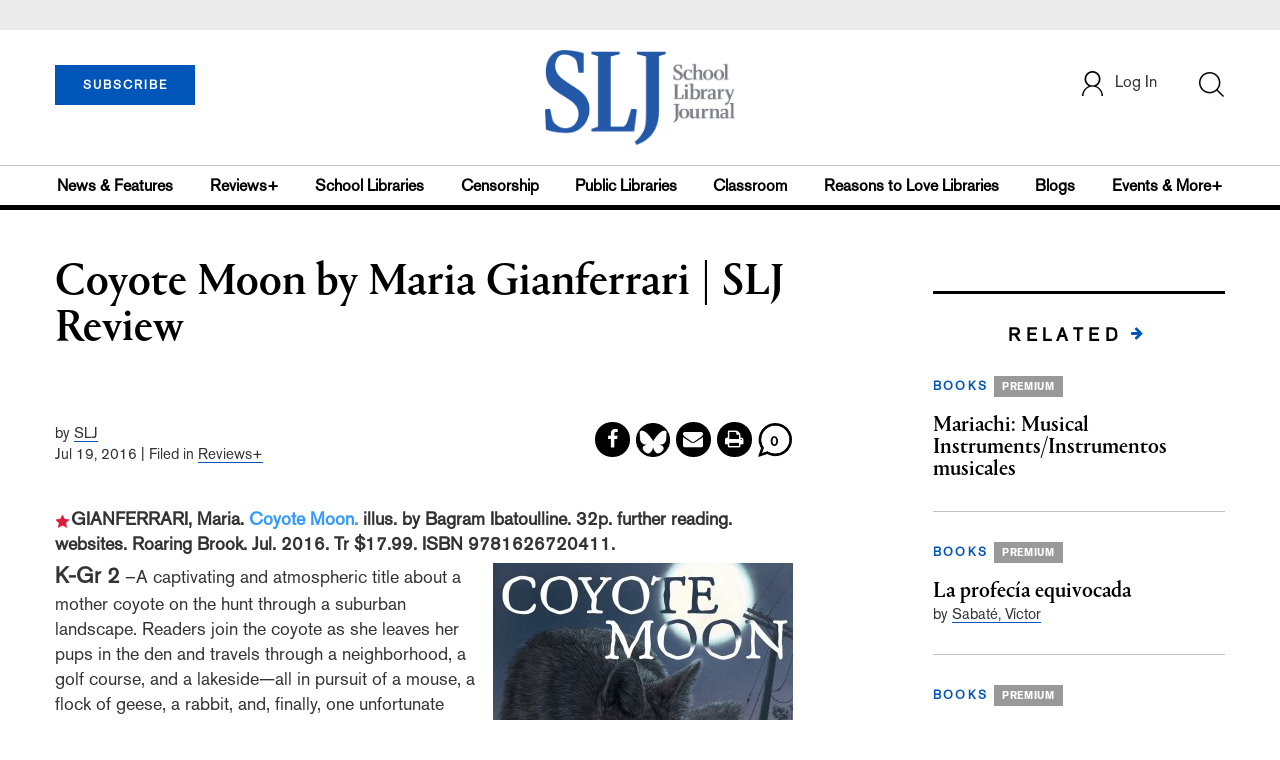

--- FILE ---
content_type: text/html; charset=utf-8
request_url: https://www.google.com/recaptcha/api2/anchor?ar=1&k=6Le9jGEUAAAAACT1ef5qtJgtOLcmDi4oBG0aotm8&co=aHR0cHM6Ly93d3cuc2xqLmNvbTo0NDM.&hl=en&v=N67nZn4AqZkNcbeMu4prBgzg&size=normal&anchor-ms=20000&execute-ms=30000&cb=1rnj3x7hnw2i
body_size: 49157
content:
<!DOCTYPE HTML><html dir="ltr" lang="en"><head><meta http-equiv="Content-Type" content="text/html; charset=UTF-8">
<meta http-equiv="X-UA-Compatible" content="IE=edge">
<title>reCAPTCHA</title>
<style type="text/css">
/* cyrillic-ext */
@font-face {
  font-family: 'Roboto';
  font-style: normal;
  font-weight: 400;
  font-stretch: 100%;
  src: url(//fonts.gstatic.com/s/roboto/v48/KFO7CnqEu92Fr1ME7kSn66aGLdTylUAMa3GUBHMdazTgWw.woff2) format('woff2');
  unicode-range: U+0460-052F, U+1C80-1C8A, U+20B4, U+2DE0-2DFF, U+A640-A69F, U+FE2E-FE2F;
}
/* cyrillic */
@font-face {
  font-family: 'Roboto';
  font-style: normal;
  font-weight: 400;
  font-stretch: 100%;
  src: url(//fonts.gstatic.com/s/roboto/v48/KFO7CnqEu92Fr1ME7kSn66aGLdTylUAMa3iUBHMdazTgWw.woff2) format('woff2');
  unicode-range: U+0301, U+0400-045F, U+0490-0491, U+04B0-04B1, U+2116;
}
/* greek-ext */
@font-face {
  font-family: 'Roboto';
  font-style: normal;
  font-weight: 400;
  font-stretch: 100%;
  src: url(//fonts.gstatic.com/s/roboto/v48/KFO7CnqEu92Fr1ME7kSn66aGLdTylUAMa3CUBHMdazTgWw.woff2) format('woff2');
  unicode-range: U+1F00-1FFF;
}
/* greek */
@font-face {
  font-family: 'Roboto';
  font-style: normal;
  font-weight: 400;
  font-stretch: 100%;
  src: url(//fonts.gstatic.com/s/roboto/v48/KFO7CnqEu92Fr1ME7kSn66aGLdTylUAMa3-UBHMdazTgWw.woff2) format('woff2');
  unicode-range: U+0370-0377, U+037A-037F, U+0384-038A, U+038C, U+038E-03A1, U+03A3-03FF;
}
/* math */
@font-face {
  font-family: 'Roboto';
  font-style: normal;
  font-weight: 400;
  font-stretch: 100%;
  src: url(//fonts.gstatic.com/s/roboto/v48/KFO7CnqEu92Fr1ME7kSn66aGLdTylUAMawCUBHMdazTgWw.woff2) format('woff2');
  unicode-range: U+0302-0303, U+0305, U+0307-0308, U+0310, U+0312, U+0315, U+031A, U+0326-0327, U+032C, U+032F-0330, U+0332-0333, U+0338, U+033A, U+0346, U+034D, U+0391-03A1, U+03A3-03A9, U+03B1-03C9, U+03D1, U+03D5-03D6, U+03F0-03F1, U+03F4-03F5, U+2016-2017, U+2034-2038, U+203C, U+2040, U+2043, U+2047, U+2050, U+2057, U+205F, U+2070-2071, U+2074-208E, U+2090-209C, U+20D0-20DC, U+20E1, U+20E5-20EF, U+2100-2112, U+2114-2115, U+2117-2121, U+2123-214F, U+2190, U+2192, U+2194-21AE, U+21B0-21E5, U+21F1-21F2, U+21F4-2211, U+2213-2214, U+2216-22FF, U+2308-230B, U+2310, U+2319, U+231C-2321, U+2336-237A, U+237C, U+2395, U+239B-23B7, U+23D0, U+23DC-23E1, U+2474-2475, U+25AF, U+25B3, U+25B7, U+25BD, U+25C1, U+25CA, U+25CC, U+25FB, U+266D-266F, U+27C0-27FF, U+2900-2AFF, U+2B0E-2B11, U+2B30-2B4C, U+2BFE, U+3030, U+FF5B, U+FF5D, U+1D400-1D7FF, U+1EE00-1EEFF;
}
/* symbols */
@font-face {
  font-family: 'Roboto';
  font-style: normal;
  font-weight: 400;
  font-stretch: 100%;
  src: url(//fonts.gstatic.com/s/roboto/v48/KFO7CnqEu92Fr1ME7kSn66aGLdTylUAMaxKUBHMdazTgWw.woff2) format('woff2');
  unicode-range: U+0001-000C, U+000E-001F, U+007F-009F, U+20DD-20E0, U+20E2-20E4, U+2150-218F, U+2190, U+2192, U+2194-2199, U+21AF, U+21E6-21F0, U+21F3, U+2218-2219, U+2299, U+22C4-22C6, U+2300-243F, U+2440-244A, U+2460-24FF, U+25A0-27BF, U+2800-28FF, U+2921-2922, U+2981, U+29BF, U+29EB, U+2B00-2BFF, U+4DC0-4DFF, U+FFF9-FFFB, U+10140-1018E, U+10190-1019C, U+101A0, U+101D0-101FD, U+102E0-102FB, U+10E60-10E7E, U+1D2C0-1D2D3, U+1D2E0-1D37F, U+1F000-1F0FF, U+1F100-1F1AD, U+1F1E6-1F1FF, U+1F30D-1F30F, U+1F315, U+1F31C, U+1F31E, U+1F320-1F32C, U+1F336, U+1F378, U+1F37D, U+1F382, U+1F393-1F39F, U+1F3A7-1F3A8, U+1F3AC-1F3AF, U+1F3C2, U+1F3C4-1F3C6, U+1F3CA-1F3CE, U+1F3D4-1F3E0, U+1F3ED, U+1F3F1-1F3F3, U+1F3F5-1F3F7, U+1F408, U+1F415, U+1F41F, U+1F426, U+1F43F, U+1F441-1F442, U+1F444, U+1F446-1F449, U+1F44C-1F44E, U+1F453, U+1F46A, U+1F47D, U+1F4A3, U+1F4B0, U+1F4B3, U+1F4B9, U+1F4BB, U+1F4BF, U+1F4C8-1F4CB, U+1F4D6, U+1F4DA, U+1F4DF, U+1F4E3-1F4E6, U+1F4EA-1F4ED, U+1F4F7, U+1F4F9-1F4FB, U+1F4FD-1F4FE, U+1F503, U+1F507-1F50B, U+1F50D, U+1F512-1F513, U+1F53E-1F54A, U+1F54F-1F5FA, U+1F610, U+1F650-1F67F, U+1F687, U+1F68D, U+1F691, U+1F694, U+1F698, U+1F6AD, U+1F6B2, U+1F6B9-1F6BA, U+1F6BC, U+1F6C6-1F6CF, U+1F6D3-1F6D7, U+1F6E0-1F6EA, U+1F6F0-1F6F3, U+1F6F7-1F6FC, U+1F700-1F7FF, U+1F800-1F80B, U+1F810-1F847, U+1F850-1F859, U+1F860-1F887, U+1F890-1F8AD, U+1F8B0-1F8BB, U+1F8C0-1F8C1, U+1F900-1F90B, U+1F93B, U+1F946, U+1F984, U+1F996, U+1F9E9, U+1FA00-1FA6F, U+1FA70-1FA7C, U+1FA80-1FA89, U+1FA8F-1FAC6, U+1FACE-1FADC, U+1FADF-1FAE9, U+1FAF0-1FAF8, U+1FB00-1FBFF;
}
/* vietnamese */
@font-face {
  font-family: 'Roboto';
  font-style: normal;
  font-weight: 400;
  font-stretch: 100%;
  src: url(//fonts.gstatic.com/s/roboto/v48/KFO7CnqEu92Fr1ME7kSn66aGLdTylUAMa3OUBHMdazTgWw.woff2) format('woff2');
  unicode-range: U+0102-0103, U+0110-0111, U+0128-0129, U+0168-0169, U+01A0-01A1, U+01AF-01B0, U+0300-0301, U+0303-0304, U+0308-0309, U+0323, U+0329, U+1EA0-1EF9, U+20AB;
}
/* latin-ext */
@font-face {
  font-family: 'Roboto';
  font-style: normal;
  font-weight: 400;
  font-stretch: 100%;
  src: url(//fonts.gstatic.com/s/roboto/v48/KFO7CnqEu92Fr1ME7kSn66aGLdTylUAMa3KUBHMdazTgWw.woff2) format('woff2');
  unicode-range: U+0100-02BA, U+02BD-02C5, U+02C7-02CC, U+02CE-02D7, U+02DD-02FF, U+0304, U+0308, U+0329, U+1D00-1DBF, U+1E00-1E9F, U+1EF2-1EFF, U+2020, U+20A0-20AB, U+20AD-20C0, U+2113, U+2C60-2C7F, U+A720-A7FF;
}
/* latin */
@font-face {
  font-family: 'Roboto';
  font-style: normal;
  font-weight: 400;
  font-stretch: 100%;
  src: url(//fonts.gstatic.com/s/roboto/v48/KFO7CnqEu92Fr1ME7kSn66aGLdTylUAMa3yUBHMdazQ.woff2) format('woff2');
  unicode-range: U+0000-00FF, U+0131, U+0152-0153, U+02BB-02BC, U+02C6, U+02DA, U+02DC, U+0304, U+0308, U+0329, U+2000-206F, U+20AC, U+2122, U+2191, U+2193, U+2212, U+2215, U+FEFF, U+FFFD;
}
/* cyrillic-ext */
@font-face {
  font-family: 'Roboto';
  font-style: normal;
  font-weight: 500;
  font-stretch: 100%;
  src: url(//fonts.gstatic.com/s/roboto/v48/KFO7CnqEu92Fr1ME7kSn66aGLdTylUAMa3GUBHMdazTgWw.woff2) format('woff2');
  unicode-range: U+0460-052F, U+1C80-1C8A, U+20B4, U+2DE0-2DFF, U+A640-A69F, U+FE2E-FE2F;
}
/* cyrillic */
@font-face {
  font-family: 'Roboto';
  font-style: normal;
  font-weight: 500;
  font-stretch: 100%;
  src: url(//fonts.gstatic.com/s/roboto/v48/KFO7CnqEu92Fr1ME7kSn66aGLdTylUAMa3iUBHMdazTgWw.woff2) format('woff2');
  unicode-range: U+0301, U+0400-045F, U+0490-0491, U+04B0-04B1, U+2116;
}
/* greek-ext */
@font-face {
  font-family: 'Roboto';
  font-style: normal;
  font-weight: 500;
  font-stretch: 100%;
  src: url(//fonts.gstatic.com/s/roboto/v48/KFO7CnqEu92Fr1ME7kSn66aGLdTylUAMa3CUBHMdazTgWw.woff2) format('woff2');
  unicode-range: U+1F00-1FFF;
}
/* greek */
@font-face {
  font-family: 'Roboto';
  font-style: normal;
  font-weight: 500;
  font-stretch: 100%;
  src: url(//fonts.gstatic.com/s/roboto/v48/KFO7CnqEu92Fr1ME7kSn66aGLdTylUAMa3-UBHMdazTgWw.woff2) format('woff2');
  unicode-range: U+0370-0377, U+037A-037F, U+0384-038A, U+038C, U+038E-03A1, U+03A3-03FF;
}
/* math */
@font-face {
  font-family: 'Roboto';
  font-style: normal;
  font-weight: 500;
  font-stretch: 100%;
  src: url(//fonts.gstatic.com/s/roboto/v48/KFO7CnqEu92Fr1ME7kSn66aGLdTylUAMawCUBHMdazTgWw.woff2) format('woff2');
  unicode-range: U+0302-0303, U+0305, U+0307-0308, U+0310, U+0312, U+0315, U+031A, U+0326-0327, U+032C, U+032F-0330, U+0332-0333, U+0338, U+033A, U+0346, U+034D, U+0391-03A1, U+03A3-03A9, U+03B1-03C9, U+03D1, U+03D5-03D6, U+03F0-03F1, U+03F4-03F5, U+2016-2017, U+2034-2038, U+203C, U+2040, U+2043, U+2047, U+2050, U+2057, U+205F, U+2070-2071, U+2074-208E, U+2090-209C, U+20D0-20DC, U+20E1, U+20E5-20EF, U+2100-2112, U+2114-2115, U+2117-2121, U+2123-214F, U+2190, U+2192, U+2194-21AE, U+21B0-21E5, U+21F1-21F2, U+21F4-2211, U+2213-2214, U+2216-22FF, U+2308-230B, U+2310, U+2319, U+231C-2321, U+2336-237A, U+237C, U+2395, U+239B-23B7, U+23D0, U+23DC-23E1, U+2474-2475, U+25AF, U+25B3, U+25B7, U+25BD, U+25C1, U+25CA, U+25CC, U+25FB, U+266D-266F, U+27C0-27FF, U+2900-2AFF, U+2B0E-2B11, U+2B30-2B4C, U+2BFE, U+3030, U+FF5B, U+FF5D, U+1D400-1D7FF, U+1EE00-1EEFF;
}
/* symbols */
@font-face {
  font-family: 'Roboto';
  font-style: normal;
  font-weight: 500;
  font-stretch: 100%;
  src: url(//fonts.gstatic.com/s/roboto/v48/KFO7CnqEu92Fr1ME7kSn66aGLdTylUAMaxKUBHMdazTgWw.woff2) format('woff2');
  unicode-range: U+0001-000C, U+000E-001F, U+007F-009F, U+20DD-20E0, U+20E2-20E4, U+2150-218F, U+2190, U+2192, U+2194-2199, U+21AF, U+21E6-21F0, U+21F3, U+2218-2219, U+2299, U+22C4-22C6, U+2300-243F, U+2440-244A, U+2460-24FF, U+25A0-27BF, U+2800-28FF, U+2921-2922, U+2981, U+29BF, U+29EB, U+2B00-2BFF, U+4DC0-4DFF, U+FFF9-FFFB, U+10140-1018E, U+10190-1019C, U+101A0, U+101D0-101FD, U+102E0-102FB, U+10E60-10E7E, U+1D2C0-1D2D3, U+1D2E0-1D37F, U+1F000-1F0FF, U+1F100-1F1AD, U+1F1E6-1F1FF, U+1F30D-1F30F, U+1F315, U+1F31C, U+1F31E, U+1F320-1F32C, U+1F336, U+1F378, U+1F37D, U+1F382, U+1F393-1F39F, U+1F3A7-1F3A8, U+1F3AC-1F3AF, U+1F3C2, U+1F3C4-1F3C6, U+1F3CA-1F3CE, U+1F3D4-1F3E0, U+1F3ED, U+1F3F1-1F3F3, U+1F3F5-1F3F7, U+1F408, U+1F415, U+1F41F, U+1F426, U+1F43F, U+1F441-1F442, U+1F444, U+1F446-1F449, U+1F44C-1F44E, U+1F453, U+1F46A, U+1F47D, U+1F4A3, U+1F4B0, U+1F4B3, U+1F4B9, U+1F4BB, U+1F4BF, U+1F4C8-1F4CB, U+1F4D6, U+1F4DA, U+1F4DF, U+1F4E3-1F4E6, U+1F4EA-1F4ED, U+1F4F7, U+1F4F9-1F4FB, U+1F4FD-1F4FE, U+1F503, U+1F507-1F50B, U+1F50D, U+1F512-1F513, U+1F53E-1F54A, U+1F54F-1F5FA, U+1F610, U+1F650-1F67F, U+1F687, U+1F68D, U+1F691, U+1F694, U+1F698, U+1F6AD, U+1F6B2, U+1F6B9-1F6BA, U+1F6BC, U+1F6C6-1F6CF, U+1F6D3-1F6D7, U+1F6E0-1F6EA, U+1F6F0-1F6F3, U+1F6F7-1F6FC, U+1F700-1F7FF, U+1F800-1F80B, U+1F810-1F847, U+1F850-1F859, U+1F860-1F887, U+1F890-1F8AD, U+1F8B0-1F8BB, U+1F8C0-1F8C1, U+1F900-1F90B, U+1F93B, U+1F946, U+1F984, U+1F996, U+1F9E9, U+1FA00-1FA6F, U+1FA70-1FA7C, U+1FA80-1FA89, U+1FA8F-1FAC6, U+1FACE-1FADC, U+1FADF-1FAE9, U+1FAF0-1FAF8, U+1FB00-1FBFF;
}
/* vietnamese */
@font-face {
  font-family: 'Roboto';
  font-style: normal;
  font-weight: 500;
  font-stretch: 100%;
  src: url(//fonts.gstatic.com/s/roboto/v48/KFO7CnqEu92Fr1ME7kSn66aGLdTylUAMa3OUBHMdazTgWw.woff2) format('woff2');
  unicode-range: U+0102-0103, U+0110-0111, U+0128-0129, U+0168-0169, U+01A0-01A1, U+01AF-01B0, U+0300-0301, U+0303-0304, U+0308-0309, U+0323, U+0329, U+1EA0-1EF9, U+20AB;
}
/* latin-ext */
@font-face {
  font-family: 'Roboto';
  font-style: normal;
  font-weight: 500;
  font-stretch: 100%;
  src: url(//fonts.gstatic.com/s/roboto/v48/KFO7CnqEu92Fr1ME7kSn66aGLdTylUAMa3KUBHMdazTgWw.woff2) format('woff2');
  unicode-range: U+0100-02BA, U+02BD-02C5, U+02C7-02CC, U+02CE-02D7, U+02DD-02FF, U+0304, U+0308, U+0329, U+1D00-1DBF, U+1E00-1E9F, U+1EF2-1EFF, U+2020, U+20A0-20AB, U+20AD-20C0, U+2113, U+2C60-2C7F, U+A720-A7FF;
}
/* latin */
@font-face {
  font-family: 'Roboto';
  font-style: normal;
  font-weight: 500;
  font-stretch: 100%;
  src: url(//fonts.gstatic.com/s/roboto/v48/KFO7CnqEu92Fr1ME7kSn66aGLdTylUAMa3yUBHMdazQ.woff2) format('woff2');
  unicode-range: U+0000-00FF, U+0131, U+0152-0153, U+02BB-02BC, U+02C6, U+02DA, U+02DC, U+0304, U+0308, U+0329, U+2000-206F, U+20AC, U+2122, U+2191, U+2193, U+2212, U+2215, U+FEFF, U+FFFD;
}
/* cyrillic-ext */
@font-face {
  font-family: 'Roboto';
  font-style: normal;
  font-weight: 900;
  font-stretch: 100%;
  src: url(//fonts.gstatic.com/s/roboto/v48/KFO7CnqEu92Fr1ME7kSn66aGLdTylUAMa3GUBHMdazTgWw.woff2) format('woff2');
  unicode-range: U+0460-052F, U+1C80-1C8A, U+20B4, U+2DE0-2DFF, U+A640-A69F, U+FE2E-FE2F;
}
/* cyrillic */
@font-face {
  font-family: 'Roboto';
  font-style: normal;
  font-weight: 900;
  font-stretch: 100%;
  src: url(//fonts.gstatic.com/s/roboto/v48/KFO7CnqEu92Fr1ME7kSn66aGLdTylUAMa3iUBHMdazTgWw.woff2) format('woff2');
  unicode-range: U+0301, U+0400-045F, U+0490-0491, U+04B0-04B1, U+2116;
}
/* greek-ext */
@font-face {
  font-family: 'Roboto';
  font-style: normal;
  font-weight: 900;
  font-stretch: 100%;
  src: url(//fonts.gstatic.com/s/roboto/v48/KFO7CnqEu92Fr1ME7kSn66aGLdTylUAMa3CUBHMdazTgWw.woff2) format('woff2');
  unicode-range: U+1F00-1FFF;
}
/* greek */
@font-face {
  font-family: 'Roboto';
  font-style: normal;
  font-weight: 900;
  font-stretch: 100%;
  src: url(//fonts.gstatic.com/s/roboto/v48/KFO7CnqEu92Fr1ME7kSn66aGLdTylUAMa3-UBHMdazTgWw.woff2) format('woff2');
  unicode-range: U+0370-0377, U+037A-037F, U+0384-038A, U+038C, U+038E-03A1, U+03A3-03FF;
}
/* math */
@font-face {
  font-family: 'Roboto';
  font-style: normal;
  font-weight: 900;
  font-stretch: 100%;
  src: url(//fonts.gstatic.com/s/roboto/v48/KFO7CnqEu92Fr1ME7kSn66aGLdTylUAMawCUBHMdazTgWw.woff2) format('woff2');
  unicode-range: U+0302-0303, U+0305, U+0307-0308, U+0310, U+0312, U+0315, U+031A, U+0326-0327, U+032C, U+032F-0330, U+0332-0333, U+0338, U+033A, U+0346, U+034D, U+0391-03A1, U+03A3-03A9, U+03B1-03C9, U+03D1, U+03D5-03D6, U+03F0-03F1, U+03F4-03F5, U+2016-2017, U+2034-2038, U+203C, U+2040, U+2043, U+2047, U+2050, U+2057, U+205F, U+2070-2071, U+2074-208E, U+2090-209C, U+20D0-20DC, U+20E1, U+20E5-20EF, U+2100-2112, U+2114-2115, U+2117-2121, U+2123-214F, U+2190, U+2192, U+2194-21AE, U+21B0-21E5, U+21F1-21F2, U+21F4-2211, U+2213-2214, U+2216-22FF, U+2308-230B, U+2310, U+2319, U+231C-2321, U+2336-237A, U+237C, U+2395, U+239B-23B7, U+23D0, U+23DC-23E1, U+2474-2475, U+25AF, U+25B3, U+25B7, U+25BD, U+25C1, U+25CA, U+25CC, U+25FB, U+266D-266F, U+27C0-27FF, U+2900-2AFF, U+2B0E-2B11, U+2B30-2B4C, U+2BFE, U+3030, U+FF5B, U+FF5D, U+1D400-1D7FF, U+1EE00-1EEFF;
}
/* symbols */
@font-face {
  font-family: 'Roboto';
  font-style: normal;
  font-weight: 900;
  font-stretch: 100%;
  src: url(//fonts.gstatic.com/s/roboto/v48/KFO7CnqEu92Fr1ME7kSn66aGLdTylUAMaxKUBHMdazTgWw.woff2) format('woff2');
  unicode-range: U+0001-000C, U+000E-001F, U+007F-009F, U+20DD-20E0, U+20E2-20E4, U+2150-218F, U+2190, U+2192, U+2194-2199, U+21AF, U+21E6-21F0, U+21F3, U+2218-2219, U+2299, U+22C4-22C6, U+2300-243F, U+2440-244A, U+2460-24FF, U+25A0-27BF, U+2800-28FF, U+2921-2922, U+2981, U+29BF, U+29EB, U+2B00-2BFF, U+4DC0-4DFF, U+FFF9-FFFB, U+10140-1018E, U+10190-1019C, U+101A0, U+101D0-101FD, U+102E0-102FB, U+10E60-10E7E, U+1D2C0-1D2D3, U+1D2E0-1D37F, U+1F000-1F0FF, U+1F100-1F1AD, U+1F1E6-1F1FF, U+1F30D-1F30F, U+1F315, U+1F31C, U+1F31E, U+1F320-1F32C, U+1F336, U+1F378, U+1F37D, U+1F382, U+1F393-1F39F, U+1F3A7-1F3A8, U+1F3AC-1F3AF, U+1F3C2, U+1F3C4-1F3C6, U+1F3CA-1F3CE, U+1F3D4-1F3E0, U+1F3ED, U+1F3F1-1F3F3, U+1F3F5-1F3F7, U+1F408, U+1F415, U+1F41F, U+1F426, U+1F43F, U+1F441-1F442, U+1F444, U+1F446-1F449, U+1F44C-1F44E, U+1F453, U+1F46A, U+1F47D, U+1F4A3, U+1F4B0, U+1F4B3, U+1F4B9, U+1F4BB, U+1F4BF, U+1F4C8-1F4CB, U+1F4D6, U+1F4DA, U+1F4DF, U+1F4E3-1F4E6, U+1F4EA-1F4ED, U+1F4F7, U+1F4F9-1F4FB, U+1F4FD-1F4FE, U+1F503, U+1F507-1F50B, U+1F50D, U+1F512-1F513, U+1F53E-1F54A, U+1F54F-1F5FA, U+1F610, U+1F650-1F67F, U+1F687, U+1F68D, U+1F691, U+1F694, U+1F698, U+1F6AD, U+1F6B2, U+1F6B9-1F6BA, U+1F6BC, U+1F6C6-1F6CF, U+1F6D3-1F6D7, U+1F6E0-1F6EA, U+1F6F0-1F6F3, U+1F6F7-1F6FC, U+1F700-1F7FF, U+1F800-1F80B, U+1F810-1F847, U+1F850-1F859, U+1F860-1F887, U+1F890-1F8AD, U+1F8B0-1F8BB, U+1F8C0-1F8C1, U+1F900-1F90B, U+1F93B, U+1F946, U+1F984, U+1F996, U+1F9E9, U+1FA00-1FA6F, U+1FA70-1FA7C, U+1FA80-1FA89, U+1FA8F-1FAC6, U+1FACE-1FADC, U+1FADF-1FAE9, U+1FAF0-1FAF8, U+1FB00-1FBFF;
}
/* vietnamese */
@font-face {
  font-family: 'Roboto';
  font-style: normal;
  font-weight: 900;
  font-stretch: 100%;
  src: url(//fonts.gstatic.com/s/roboto/v48/KFO7CnqEu92Fr1ME7kSn66aGLdTylUAMa3OUBHMdazTgWw.woff2) format('woff2');
  unicode-range: U+0102-0103, U+0110-0111, U+0128-0129, U+0168-0169, U+01A0-01A1, U+01AF-01B0, U+0300-0301, U+0303-0304, U+0308-0309, U+0323, U+0329, U+1EA0-1EF9, U+20AB;
}
/* latin-ext */
@font-face {
  font-family: 'Roboto';
  font-style: normal;
  font-weight: 900;
  font-stretch: 100%;
  src: url(//fonts.gstatic.com/s/roboto/v48/KFO7CnqEu92Fr1ME7kSn66aGLdTylUAMa3KUBHMdazTgWw.woff2) format('woff2');
  unicode-range: U+0100-02BA, U+02BD-02C5, U+02C7-02CC, U+02CE-02D7, U+02DD-02FF, U+0304, U+0308, U+0329, U+1D00-1DBF, U+1E00-1E9F, U+1EF2-1EFF, U+2020, U+20A0-20AB, U+20AD-20C0, U+2113, U+2C60-2C7F, U+A720-A7FF;
}
/* latin */
@font-face {
  font-family: 'Roboto';
  font-style: normal;
  font-weight: 900;
  font-stretch: 100%;
  src: url(//fonts.gstatic.com/s/roboto/v48/KFO7CnqEu92Fr1ME7kSn66aGLdTylUAMa3yUBHMdazQ.woff2) format('woff2');
  unicode-range: U+0000-00FF, U+0131, U+0152-0153, U+02BB-02BC, U+02C6, U+02DA, U+02DC, U+0304, U+0308, U+0329, U+2000-206F, U+20AC, U+2122, U+2191, U+2193, U+2212, U+2215, U+FEFF, U+FFFD;
}

</style>
<link rel="stylesheet" type="text/css" href="https://www.gstatic.com/recaptcha/releases/N67nZn4AqZkNcbeMu4prBgzg/styles__ltr.css">
<script nonce="WNTgPOmmsh4WoXQ0F3LAtg" type="text/javascript">window['__recaptcha_api'] = 'https://www.google.com/recaptcha/api2/';</script>
<script type="text/javascript" src="https://www.gstatic.com/recaptcha/releases/N67nZn4AqZkNcbeMu4prBgzg/recaptcha__en.js" nonce="WNTgPOmmsh4WoXQ0F3LAtg">
      
    </script></head>
<body><div id="rc-anchor-alert" class="rc-anchor-alert"></div>
<input type="hidden" id="recaptcha-token" value="[base64]">
<script type="text/javascript" nonce="WNTgPOmmsh4WoXQ0F3LAtg">
      recaptcha.anchor.Main.init("[\x22ainput\x22,[\x22bgdata\x22,\x22\x22,\[base64]/[base64]/[base64]/ZyhXLGgpOnEoW04sMjEsbF0sVywwKSxoKSxmYWxzZSxmYWxzZSl9Y2F0Y2goayl7RygzNTgsVyk/[base64]/[base64]/[base64]/[base64]/[base64]/[base64]/[base64]/bmV3IEJbT10oRFswXSk6dz09Mj9uZXcgQltPXShEWzBdLERbMV0pOnc9PTM/bmV3IEJbT10oRFswXSxEWzFdLERbMl0pOnc9PTQ/[base64]/[base64]/[base64]/[base64]/[base64]\\u003d\x22,\[base64]\\u003d\\u003d\x22,\x22fcKxTMOGGMKrwpLCtMO7UlFQw4ssw5UKwpfCtErCksKgOsO9w6vDqA4bwqFpwrlzwp1kwrzDulLDh07CoXtiw4jCvcOFwr3Dh07CpMOIw6vDuV/CmDbCoynDgcO/Q0bDsAzDusOgwrbCi8KkPsKLVcK/AMOmJcOsw4TCjcO8wpXCmmMJMDQwTHBCe8K/GMOtw4jDrcOrwopiwq3DrWIXEcKORQtjO8OLaGJWw7YTwoU/PMKqUMOrBMKSXsObF8KAw6sXdk/[base64]/[base64]/DucKrw5kZESEQTMK4w4A7w6HChQ0/wqAcd8Omw7ENwrIxGMOuR8KAw5LDmcKYcMKCwpQlw6LDtcKfFgkHPcKNMCbCr8OYwplrw4hxwokQwrvDmsOndcKBw7TCp8K/[base64]/DksKeE8OOw4TDnMKmLsKGw4JvQmDCpVnDkg7CqsOow41KIhLClBzCuVhNwoxAw61zw4FnQlNPwo8xPcO9w4ZewrdBJ3PCusOuw5LDvcOawowSVTLChU5yBMKqSsOHw74lwo/ChMOFHsOOw4/DhVbDmRvCvkjDp0rDg8KkMlXDu0l3IHLCs8OowqDDosOrwrzCp8OmwqzDgDVsShtrwqrDnxl0eXoDEH4qQ8KMwprCvSk8woPDqQtFwrF1b8KVOMObwqXCi8OJbh/[base64]/woILw5fDo8OAcA7ClMKtZnvCoQvDsFXDucKHw6fCtcOSUcKiacOLw4UoOcOJB8Kcw5ALdSPCs13DvcO+w4/DpmAAfcKDw5cCQD1IHDY3w4HDqF3CrE1zO2DDkwHCmMKiw6XChsOQw4zCvjtYwoXDtALDtsKiw5HCvWAYw5pXHMOrw4bCkFwLwp7DrMKPw4F9woLDuC/Cpg7DhlXCvsKcwpjDmn3Cl8K6VcO9GxbDssOGHsKuOFALSsKGccKWw6TDhsKYKMKgwqnCksO4AsO4w7QmwpHDt8KBwrBtKUPDk8OdwpBPG8OaYXDCqsOgEBbDsxQnecKpACDDnAAeIsO5FsK4fsKsQl1iXhUDwrnDk19dwqodNMO/w5DCksOrw5d9w7N4w5vDo8OAKsKdw7trdRvDl8O/[base64]/Cm8K4UC82ScO9w77DkMOzHW1bwqjDtRfDu8KbwrPCssOWw7kXwpPClRwPw59VwqtOw40RZQDCl8K3wp8SwoR/NGECw5wLH8Oxw43DqzFWaMOFf8KBFsKTw4XDr8ObLMKQDMK3w6bCiy3Dll/[base64]/dU3DgMKHwp1FwqbCjMK4Xh/DgMOvw4IEw58qw5XCkDMaNsK2Ow5DaW3CtcK1Lj0gwqPDjcKdG8OFw5rCojIwAsKqPMKow7jClngtW3TCqzlOfMKtKMKxw75xHB7CicK9CS12RA15WyVGHMOyYVLDkSvDrEEEwrDDrVxVw653wqXCpUXDnhB8FjvDuMObblvDoVEuw6jDnTLCp8OcDsK8MyZyw77DhW/CjXZDwrPCvcOwdcO+JMOWw5XDqsO3YRJwJnLDtMOhGTDCqMKEE8OeRcOLeyLCpgBfwqfDthrCtWfDkjo0wqfDrMKGwrbDp19wasKEw64HCygPwol1w54kRcOCw7k2w4kiGHFzwrIbfcKCw7bDk8Ocw44GOcOJw6nDosOfwqgtPRDCgcKGc8K7Qj/CkCErwqPDqQzDoA5cwr/DlsK9DMKnWSjCqcKVw5MvfcOgw4fDsAQYwoQxO8KVbMOow7HDmsOZLcOawpFDKMOoO8OCM2NzworDgC7DrDvDgD7ChXjDqzNMfWYuXVFpworDvsOXwr9XD8K/[base64]/KsOsZ8OOGS1qbEPDnibDgT8qwpjCk8KWwoN8CDDClVRNDMKhw4TCqWzCkHnCn8OaXcKvwro9BcKpIkJaw6N6IMOgKR5/worDsXU4eWZBw7nDv007wqIew6AQJwINVMKSw4ptw59cYsKKw5kRGsK4LsKWbwzDjsOmRwIRw77CrcO6IwcMLm/DvMOlwrA4ABxlwokWw7PDo8O8bcOYw6Zow5LDpwjDl8KwwrnDpsOnUcO+X8Olw5vDssKJUcKDRsKDwobDoWPDhknCr3BVK23DjcOOwqrDjXDDocKOwpRPw6rCjko9w5vDp1YJf8Khdn/DiV3Dtw3Dpz7CmcKGw5gmB8KFPsOiV8KJAMOGwpnCpsKSw49Iw7hRw4JAfj7DmyjDusKyfMO7w6kSwqfDoXbDtcKbGTA/Z8OMG8KyeHfCkMOxaDI7F8KmwphyDBbDiXVxw54Sc8KbEk8Dw47DunrDjsKrwr1rDsOfwrDCjlkdw550fsOEBEzCvEvCh28XN1vCr8O4w63CjzUafDwjHcKUw6d2wp9/wqDDjXc0ehrCkA7Cq8KLQSDDusOOw6Iqw5UvwpMxwp9JZ8K2cChzf8O4wozCmXoYwqXDgMOxwqUqWcKRJcOVw6oNwqPCtifCtMKAw7/CocOywr96w4XDqcKRZQVowozCo8Kdw7BvWsOoSnxAw70mbkjDicOCw5ZWYcOldi9Sw7fCu2pPcGskDMO4wpLDlHFCw4gEe8K9AMO6w43Dg0PClBjCucO5csOJSTDCpcKWwp7CoEUiwo1Sw7cxBsK3woccfxnCn2p9SHliZMKHw6vDtDcwYXI6woLCkMKmVsO6woPDi3/[base64]/CkkU/LMO8LlE3w7cjwoZKDzzDt2lGw45Bwr3ClMK/wrPCtVVyEcKcw7XCoMKCJMKkFcOaw6oawpbCuMOSe8OlfcO3TMKyYzjCkz1Sw7vDsMKOw6vDmhzCrcKvw71jIl3Dpnkuw50if1XCpX/[base64]/[base64]/wpHCo8OiOcO7w49NfsK1UcOGTksPXCfDtQtAwr03wpzDiMO+VcORccOzfnxzWCXCuzsjwoXCpnHDkhF/UBNqw7EmQ8KXw6EARizDmsO2XcKSdcOdPMK1TFRGQifCpnrDncOII8KBQ8OMwrbCpRDCjMOUZTIeJnDCrcKbbBY0MEAOGcKxwprDsRXDq2bDnxQ3w5Q5wqfDkSvCsht7RcOOw7DDtWXDvsKjMzTCrgZgwqnDmMOswot8wpg9W8O6wrnDj8O/O2plaTXCixUWwooswqxbHcOPw6zDk8OUwrkkw74zGwgwTlrCrcKyJybDrcOIc8KwVT/CrcKBw6jDisKJBcOtw4VZRBAjw7bDg8OsAA7CkcOQw5zCnMOBwp8VLsOQXm8DHm9TIcOrcsKyScOaXzbCthrDpcOiw6YYXCfDjMO2w5fDkhBkfMOlwpdRw4RLw54DwpvDlXkEaWPDjBrCtsO+HMOew5xxw5fDrsOwwrTDucOrIkV5SknDgQctwr/DpXM4BsO1BsKcwrXDmMOiwpvDnsKRwqYHcMOvwr3Do8OMXMK6w6cZd8K8w7/CuMOPV8OJCyDCjDvDpsK1w5JcVAcvX8Kyw7vCoMK/[base64]/CihTCu8KBG8K5U8KLwoPDnn3DthVkwrDCscOewp0vw7hqwrPCgsODaCbDoFVKE2zClDbCpizCrzBUAhHCssOaABF6wqzCqUfDvsOdJ8KaHC1bWcOGFcK+w7jDo1PCscKSS8Oow7nCr8OSw7FGCwXDs8KPwqIMw5/Dl8O/TMK2LMKTw47DpcOcwrJrYsOMQMOGccOAwp1Bw5lwThtgUyfDlMKQBUnCvcOpw45YwrLDncOYaD/Dlkdgw6DCmy08PBIsLcKrSsOCaEV5w4jDkFRNw77CgA1UDMKKcE/DoMO1wooAwqluwo97w6XCmMOawrrDtWLDgxNZw5wrV8OvHEzDmsOZB8K0Pj7DjB8awqnCkGzCpMOcw6XCukZkGBXCt8KWw6tFScKkwrdrwqzDtBzDvBoGw4gaw5wqwojCuDBMw4MmDsKjTCtvUhvDusOkWQPCp8OPwpNswo9Rw47Cq8O/w51vcsOSw7k/[base64]/[base64]/wrMkW35ow6R1DcOPekzDlwwqwqwsw6zCiURsNBJfw4k/[base64]/Cri7Cs8OtIRvDql8GW1fCq8O0YMKdw789w6DCkMODw4HCkcKHHcOnwroLwq3CmA7DtsOTwonCjsOHwo42w74AQl12wp8TBMOQHMOUwqM5w7DCvsOPw6E1IgzCgcOWw5DCuQDDucKHIMOWw7XCkMO/w7XDncOtw5rDnzoHB289HcOfZS7DggzDilUUcHUTc8Osw5PDtsKpXcOswqsBVsK7RcK6wqJww5IWPMKOw50Fwr3CoVQqfn0AwpzCrFHDucKmEW/Cv8OqwpEUwpPDrSPDtR8Zw65UA8KxwrI+w44zNjTDjcKKw6s3w6XDlz/CoilQPkXCtcOtbT5xwqV7wqkpaSLCnk7DvcKtw6cKw4/DrXoxw5Auw5tjO1zCj8Kewq4wwocOwoJlw51Qw55Ow6QGYCslwpvCuynDtMKYw5zDilokAcKKw7TDmcKQIloOTSHCrMKGQgPDusOyYMOSwrDCujlWPsK/[base64]/DuWQUIxXDlsKww5p9EsKuIC99w6ofw5E1wqHDtw4oE8OCw5fDscKNworDusKhY8K/[base64]/CijDDnndAXxV2w74lw40Rw4IOw7PDv0jDt8KTw6YuUcKMI3HClw4IwqnCl8Oxdl5/QcOUIsOATk7DtcKYOysrw70rO8KkRcKuJ0hDbMOjwo/DolRswrkJwoLClmXCkUjCiDIiO2vDtcOIwo/[base64]/CmMKzYWzCg8OdworCiMObw4E/WGt/wqTDv8KMw6VQfMKVw7zDtMOHIcKhw6HDosKIwofCvRYrPMKUw4Vsw6gLYcKAwoPCtsOVNxbDicOaSQLCgMKyMgnCosKkwpPCgF3DljjCrMOiwq1Kw6/CncOfNUXDtTTCrVLDisOuwq3DvzzDgE4Ow48UIsKvX8OZw6rDlSTDqDjDjSLDlVVbWVgRwpU7wp7CvSEeQsOPAcOmw48JWx8Pw7Q1Z3zDiQ3CpsONw4LDqcK7wq4Gwq1Ew45dUsOJwrMlwozDjcKbw4Anw7/Cp8K/dsOKd8ObLMOBGBQjwpk3w7UgPcO1w4ECBQTDpsKBHcONV1PCr8K/wqHDpirCm8KOw5QrwpAkwrAgw7bClwsFfcKUX0EhJcKYwqQpLzY2w4bCnCzCqCFDw57CglTDr3zCi1Z9w5IIwqTDhUt+BEPCiUbCscK5w79hw5Z3M8KEw5fDlVfDosORwrl1w7zDocOHw4LCtQ7DscKlw781VsOub3DCq8OJw4gjTD1yw58lE8OxwoTDuW/Dq8Ocw5XCtRbCpsOxVFLDrF3CpBTCnS9GO8K6XMK3UcKqU8Kow5l2V8K9T00/wptRPMOfw6vDhA0yDGF7VV48w5fDjcKww7wqVsO3FTkvWRpTR8KoGH1cDRlrFyR9wpAWacOqw60zw7jCucKOwrpwZH1TAsKfw7x3wo7CrMOtX8OeUMO5wpXCpMOAIXAkwrTCucKAC8KKbsK5wq/Ct8KZw7d/VCgOaMOCBhNaOgINw77CsMKwVVhoSWV0L8K6wolFw6l6w7oJwqcvw47ClkAyK8OMw6UbUcOGwpvDgAcEw6jDjlDCn8KDaQDCnMO1TixFw7Itw5tew6IZX8KZUcOqI0TCrsOiMcKtXy4TZMOHw7Uuw4pnbMO5WV5qwoDDlW1xHMOoaAzCi0vDocKHw6/CsnhAP8KAH8K6eg7DicOKbSnCvsOaWnnChMKVW0nDq8KHYSfDsxXCnS7DvBPDn1XDtyAzwpjCjsO4D8Kdw6U5w5onw4nDv8KHOWcKcjF4w4DDksKmw7Vfwq3CoUTDgxQvGxnCtMK7ekPDssKXHx/Dl8KbZwjDrzDDjsKVOx3Dk1rDscKHw5otesOOQgxFw5NDw4jCmsKLw4swA1wWw6DCpMKqIsORw5DDtcOFw7h1wpwmMQZlDh7DjMKGJGXCkMOBwpLDm2LCjwjDu8KJGcKGw594wpLCp2xFCQYKw5HCgAjDncKPw5jCgnMXwrwbw7wZc8Oswo/Cr8OxL8K+wrVcw4pkw4IhSk12PjvCjBTDvWvDssOdPMKkHzQsw59qKsOLUQ1Hw4LDn8KDAkrCjMKIXUFoVcK6e8O4MmvDpF5Lw45Fby/DrF8lSmLCrMKST8OCw6jDpAhzw5cHwoIwwrfDrWA1wqbDjcK4w5xZw5nCsMKuw7UvC8KfwqDDnmI8csOjb8O8RStMw6d2BGLDkMKaMsOMw407Z8OQfn3DpxPCo8OjwrHDgsKlwrVuecOyaMKmwoDDkcK5w7Jiw77DmxjCtMK5wqcHZB5nIDsywo/CqMKna8OhdsKrJxDCnT3CjsKmw78UwoksVMOwETdew7/ClsKJZmtYVSzCisKYHlTChEhhY8OgBMKyfh8QwqnDj8OYw6vDphwqYcOUw57CqMKpw6cyw7Jrw5x/wqXCk8O/VMOkMcOew7IUwqYQEsKuNUoMw5XCuRMdw6bCjRgBwrbDonzCtXs3w5zCgcORwoNzOQ3DtsOmwrkcO8O7d8K5w4IlY8OGFGoPbG/DgcK7XcKaGMKmNxF7CsOvPMK0ZkQiEDbDs8OMw7hERsKDbm0NKkBew47CiMONe0vDnAHDtQLDgwfCs8Kow40WJsOPwoLCrz/DgMONXRbCoHMkSyZ1ZMKcd8KEdjLDiCl4w5FfEibCusOsw4zCo8KmfAkEw5zCrFZQYwHCnsKWwojCtMOawpnDjsKkw6/Dv8OEw4ZLcVnDqsKOJVd/EsOcw71dw5DDhcOGwqHDvG7DscO/wrnCg8Knw44IYMKlAUnDvcKRZMKEf8OQw5HDhTRIw5J2wrNyC8KCEQjCksKTw6bDoCDDvsKXwpHDg8ODdTF2w6vCsMKew6/DilhYw6h+XsKIw7gNLcObwpdowrtYQ2VVfFvDm29yTGFmwr9LworDvsKTwqvDmSpPwpRqwpsTMg8Xwo/Dk8KrAcOiWcKWWcKvaHI6wpNlw57DsnLDvwLDqkwQJsOIwqBWBcOtwrJzw6TDrU/DuUUpwonDnMO0w77CgcOJA8Otw4jDkMKywpAtPMKwZispw4bCucO5w6zChVtNWxs9LcKfH0zCtcKSXA3Dm8KZw6/DnMKYwpvCpsOTDcKtw5rDmMK9MsKudMK4w5AICFPCiVtjUsK4w4jDisK4d8OEe8OKwr4lFm/Dvh3DjDEfOA0vKRRrDwAuwolBwqA5woPCkcOkCsOEwofCokdGJVsdccKvbTzDj8Klw4bDusKYTyDCqMOqfyXDjMKaHCnDpiAxwprCrVI9wrrDsxVnIj/DqcORRlAFQgFywo/[base64]/CucOqwpzDgXVmw6vCq3bCmxLCkMOMfS/Dj2hgw63DmwAgw6nDlcKJw7rDnivDtsKNw7YDwqnDlWbDvsKeJSl+w4LDpBrCvsKwUcKQOsOyGUPDqEpjbcOJcsOnHU3Cj8O6w6M1IVbDoGwQa8KhwrfDisK1F8OKKcOCCMOtw47Cg2TCo0/DocKPK8KFwrJTw4DDrAg4K0jCvxvCpHVxf31Ywq/DtXTCmcOiLxnCnsKIYcKdSsKbbmfCg8KnwrvDucKbCjLClXvDrWQVw4/ChcKow5LChsKdwqRuByzCuMKkwrpRbMOCw63DoVTDpsOAwrTDkVVIZcO9wqMaCcKNwqDCviN3PBXDn0Y7w6XDvMKQw5UdcGnCj15ww6bClUsrHhrDgFthb8OWwodiUsKFVwUuw4zCmsO5wqDCnsOqw5vCuC/DrsOPwqnDj3HDkcOxw43Ci8K6w657KzfDnMKrw5rDi8OafRI0HWbDvMO/[base64]/NmfCjWLDgGvCpcK2wrDCoAoWwql/FcK6G8O8FMOcPMOaQXHDo8OTwok2DkrDtUNAw5TCjyZfw4RAeltAw7Uww7EawqrDgMKRYsKxChUJw6wbTMKlwp3CusOMan3ClEYRw6cew6DDscOYPUPDjsOmdgHDhcKAwofCg8O8w5bCiMKFacOqJm/DkMKLP8KMwo8gXS7DlsOqwp0zdsKvwqfChRkTd8OEUcKWwoTCgcKLORrCq8KEPMKlw6TDkRfClTTDsMOUCB8ZwqHDvsOCZiFKw55KwrI7NsOqwrRUEMKPwp/DiTHCgSYFM8K8wrHCow1Bw4PCigFhwpAWw5BowrUlLALCjBDCuRvChsOBS8KoTMKkw53DkcOywowwwpPCssOlMcOxwpsCw79MEj1KM0c8wr3Cg8OZXFnDvsKFTMKTCcKHWXvCksOHwqfDhDQaTiXDv8K0XsOjwow/SjvDq0pBwpTDuS/CiV7DlsOIVsO4QkDDuy7CuBXDgMOaw4jCqcKUwrDDgQ8MwqHCsMK2G8OCw7Z3U8OhfMKpw4AiC8KJw6NKKcKYw67DjCdXFEfDssOAVhlrw5t/woXCj8KSPcK3wpwEw7fCkcKCVCQHCsOEDcO2wpXDqkTCnMKbw4LChMOdAsOuwrrCg8K/[base64]/CkGcmwr54eArCsi3Dpws/bMKjHgbDiGTDjHfDrsO8UcO9eRvDnMOkP3kTUsKNXXbChsK+fsOqNMOowoRsSDnCl8OeIsO9TMORw7HCqcORwrrDmn7DhFQhH8KwRmvDucO/wqYwwo3Ch8KmwovCgTgfw6oWwoXCqGTDj3hmOykfD8KLw6PDtMOgWMKDOcOvYMO8MTt4V0daEcKPw7hJHT3CssK7wpvCuXt4w5jCp0hGBsKJaxXChsKxw6HDvMOCVzlFP8Kmd2fClS0ywobCvcOXJcKUw7DCvh7CpjDDhG7DniLDrcO/[base64]/fwdXwrnCk1gobTJZfsKWM8KKwoYpwrxtPcK3LhHCjGHDrsKyElXCgzA6H8K7wonDtH3DpMKhw6ZAdzzCjMOKwqLDkFh4w7DDmQPDrsO6wo7Dqz3Cnk7CgcOZw5FJKcO0MsKPw6NJZ1jCvlkIZ8Kvwr8hwrfClHPCjl/CvMOhwrvCihfCosKfw4nCs8KUTnZWKMKMwpXCssOJSWDDmVLDo8KWWFrCrsK+VMOswpHDhVXDqMOew5fClQ14w7ohw7rCs8Omwr3DtEpVfj/DiVnDocO1P8K5IhdtKwgSXMKKwo8RwpnCrWMnw6V+wrZuOGxVw6IoNiXChGjDtkN7wrdmwqPClcKfV8OgBiI4w6XCkcO0Nl9yw6IywqtyYQLCrMOAw6ELHMOgwqXDoGdFEcKVw6/Ds0sLw79fJcOGA0XCiE7DgMOHw7oEwqzCjsKgwoDDosKkLVfCk8Kgwq4aa8Oew7fDtCF0woE8aBYYwpoDwqrDuMOdNyQew6ozw63Ch8K2RsKIw55xwpA7R8Kaw7krw4DCkUJ+DBY2wpUTwofCpcK/w7bClTBtwqdfwp3Cu1jDocOdw4ABTcOPMAnCrmlNXFzDocOKCsK/[base64]/[base64]/w5Fbw5xad8K6ankywrdOMMKAw7QRDMKPwp/[base64]/CksOuw7RbKsK3w6sawrjCg0jCkMOfwrIlb8OqYzzDusKWUT0Uw7pSaTzClcKwwqnDi8KPwrEkfMO7DikGwro/wpZmw4jCkXguG8OFw7jDsMOLw6fCncKzwq/DpRIRwqzClMOQw7RnVMKowoplw4jCsnrChcKPwobCgVEKw5tJwo/CvQjCh8KCwqdVeMO7w6PCpsOtaRrCpB5bwq/DoG5FRcOtwpQZGUTDi8Kfe03CtMOkdcK7PMOgJ8KaKlzCoMO8wqHCscK2w5PChC9fw4BOw4tpwrFMTsKywpsrIEHCpMOdfG/Cihc+ASwWQizDnsKgw4XCpMOYwoTCskjDvTljMxvClnx/A8KKwp3DocOTwqDDqsOqKsO+W3fDnMK8w5Qfw4NrCcOjdsOYTcK5wp9lBktoT8KdR8OMwpLCgndqCWzDtMOtCR9id8KCesKfLDdXJsKowo99w4tkNmfChmkXwp/Cq2t8JANUw6nDiMKjwqshImvDjsO5woI+Vil3w6sLw6Z2YcKzZy/[base64]/DqD1Cc8OvEnTDr8Ked8OWwo1nwqlSwqokPsKmwqB/LsOBFBtQwrQDw5HDo2LDtWcUclzCiWrCqDhSw6kRwpTChnkVw5bDnsKmwqU6JF7DrjXDlcOFBULDvsOpwoISN8O6wrjDgRMGw69WwpfCs8ONwoEcw60WOkvDkGsFw7Mjw6nDp8OfHkvCvkEjI2/Co8OlwroGw5nCnFvDqcKtw4zDnMKcCQ1swqhow5R9LMKkfMOtw5fCoMOfw6bCtsOGw7pbUnzCrSR6FG5Xw6xbJsKfwqRjwq9Nwo3CpMKEd8OZKhnCtF/[base64]/ccKzwpXDu1RuwpgIXWhJwrBHwpROIMKjM8OYw6nClsKew7V5woXDncO5wqzDvcKESjfDsyvDgDwFbB56DGXCu8OreMODWcKmHcK/E8OnVsKvCcKow5jCgSM/[base64]/PF1awrshw5gMwpXCuzvChsO/f1jCkSDDnnHCvlU6bgHDuFFhZhdHwr4hw4RhSQPDq8K3w5TCr8OuTRpYwpYEPMKfw5sPw4RzU8Khw7vCtRw8wp5wwoHDvyRPwpRzwr/DjTDDk2PClsO5w6XCgMK5HMObwo3Du1wKwrYawoNLwp9jacOEw5ZgJVFuKzHDlEHClcOww7LCojLCkcKREnXDkMKXw6bCpMOxw4LCsMK5wqYVwpI0wpUUURhuwoIuwoY4w7/DsCvCq1V0DRNvwoTDpjtQw7jDgMO6w4PCpwA9N8Kxw4gOw6PDv8OzacOBLSnCkT3Dp1/CtDsaw4dDwrjDvwtAZMOLeMKIbMK9w4oIJCRraQDDqcOBQWQjwq3Dj0bCgDXCusO8ZcOVw5wDwoVZwosLw4LCqR/[base64]/DggM6NGnCqMOZwqXCkMOrT8OZFE1ew6s6w4fCoMK3w7XDswMGZGNKEBFtw6kZwpMVw54bAsKpwpdnwqcxwoXCmMOfP8KwKxlabh/DusOyw48wLsKDwqUtQcK/woBMHcOoJcOfccO/BsKXwozDug3DhMK5W2FBQcOMw7N9wqXCk3N1W8KSw6QVIxbCgio4DScaXjjDkMK8w6TCk0DChsKdwpw7w64qwpsFDcO5wrAkw6U5w6nDg39YB8Kww6UHw6cpwrfCtmpsNHbDqMKvfAUuw7/CjMO9woTCjULDi8KbO2oaemMHwroEwrbDpRfCjV9mwq5LS3LDmsKKbcOtIMKswr7CssOKwpjCnCnCh2gtw4LCmcKPwocAOsKsLhDDtMOzSW/CpjoLw5QJwo8KPFDCozNMwr3CuMK/wqI0wqN+woLCsllBaMKJwpIAwoBHwowQdzfCkFrDjHpLw5vCocOxwrnCjmdRwrowZVjCli/[base64]/CiwzCgRfDm8O3wpVUPsOwM8K7CsKCw5Zmw4MTwoYGw6h5w5YdwpgSX2VZD8KFwrgWw5/[base64]/H1bDtGh7fRTDlDTDmwxZV8K/wqnDsELCiUV6OcKdw4R+N8KDG1vCvcKEwrl4IMOiPy7CoMO7wqPDmcOjwrbCjEjCpE4DYiMCw5TDksOiPsK/Y0hdB8ODwq59woHCqMKVwp/Ct8K/wpvClcK/NnXCuQMfwpdCw6DDicKlQ0bCgydzw7cLw5jDmsKbw4zCqV1kwo/Ci0t+wrhWDAfDrMOyw7jDksKJEiYUZWJNw7XCisO+NwHDuyNsw7nDu2VDwrPDl8KlZlPCjw7ComfCmxbCkMK2WsKFwrQGJcK2QcOywoI7RMKhwpVvPMK8w6BXbxXDncKYJMO4wpR4wqBeHcKYwpfDpcOWwrXCqcO0RjVxeGRvwoc6cEnCmU1ywp/CnUttWEXDncK9ISV6G13DlcKdw7kywqLDg3DDsU7ChTHCnMOUX3cHCwg9G05dYsK/w6AYKyYID8OHZsOORsOLw40MAFcYH3Q4wqfDm8OqYH8ARCzDvMK2w4EGw5fDtVdnw7UeBQp9fsO/wrlOMMOWGyNWw7vDoMKZw7RNwps5w71yG8O8w57DhMO/ZMOMOWVOwqfCjcOLw73Dhh3DmCDDk8KgT8O2OCo0w73CjMKXwpQAFnpqwp7DlUrCtsOcdsK4woB0Y0/DnwbCiz9Gwr5fEzBuw6VXw6nDtsKaB0/CtFvCpMOxQDLCqhrDjsOuwp54wonDlMOKJX3DpVA/FSTDs8OvwojDkcOPw5l7dsOie8K/wqpKJg4YUcOIwqwiw7d3MUc+CBo4ZsO0w7U5ZAIICyvClsOmLsK/[base64]/[base64]/DgMO4NMOkw77CnsKBwpDCjsOrw5jCm8OnV8Oyw7HDgUhMZFPDvMKfw6/DrcKTKTs8P8KHfVlPwpE/w6bDsMO4wo/CqXLChxZXw7pYLMKJesOcY8Kewpdlw6bComoSw59qw5jCksKJwrsGw7xNwo/[base64]/Y8KgK8KbVsK1EMKhw5rCjl/DvMKsX38Dwpx0WMO9Tm1AHcKVNsKmw7PDv8KrwpLCh8O+NMODbhZewrvClMKFw5o/wrjDoWfDkcOWwpPCqgrCj0/DsA8sw4XCjhZtw6PCsU/DqEJmw7TDsS3DjMKNXWbCgsOjwqJOdsK5ZnM1HMOBwrBiw4/DnsK8w6PCjTcjd8Ojw4rDr8KVwrhnwpQ8WcOxUXjDuSjDvMKpwpXCiMKYwrNEwpzDimjCuivCrsKDw4dDZktGaXnClXDCmC/ChMKLwrvDq8OhLsOhaMOtwrkvI8KbwpVJw6F5wptMwpZPOcObw6LCjiXClsKhTnAVB8K4wpPDnAcNwptiZcKSBcO3UxnCs0N8DGPCtAxhw6gGVcKuA8OJw4jDrHLCvRrDgMK5bcOxwq7DomnCo1LCrX3CijRfAcOGwq/ChAkowr5ew5LCiFlZXU86BjMwwoLDs2bDvcOyfCvClMKdbBh6wrsDwq1BwoJ/[base64]/DvMKSw7LCjcK5wozDt1dmwrEHEiDCs8Kdw4xHK8K+AmBnwoJ6WMO4wrnDlW4Pw77DuX7DmcOaw7cnFTLDg8Kfwpo7WDzDtcOLH8OoeMOhw4cqw6o9JzPDlMOlPcKxIsODGlvDh28bw4nCs8OJMUPCimTCinYbw7vCgTccCsO4I8O3wqHCk34CwrXDkV/DgXbCpn/DlV/[base64]/Mjp6w4E3wqbCn8KDw57CtsOjF1/DgX/[base64]/[base64]/ChCA5UFrCrcOlDMOgw67Dq03ChG5mw5MVwqXCtDfDizDCgsO+NsOfwo0/AhnCkcOgPcKCd8KUccOdS8O4P8Kkw7nDr3d2w4h1UG4kwoQOwpJBP18VWcKLB8OGwo/DnMKyAUTCqWtiVgXDog3Cm0XCucKZQsKTSEfDmF1QYcKHwo7DnMKfw7JrV1t4w4k5eSTCn3tqwp9qw5Z/wqPDrELDh8OLwrDCi1zDpFV5wobDksKKTcOvDDvDjcKLw7sjwqTCiXEDdcKhAsO3wr9Fw7YAwpsVBcO5aGQMwq/DgcKKw7fCjGHDjsK2wqQKw6Ayf0EvwrgzBFFCY8K9w4XChzHCnMKsWsOxwq94wrLDvz1Ewq7DgMKdwp1AMsOFQMKjwp9Aw4/DlcKfKsKiKlU2w44two7Dh8OqPcO4wprCisKlwofCr1cCJMK2w54GSQprwqPCiz/DkxDCjcKne2jCtD7Ck8KLBhkOcTgvcMKEw6BdwrVhOiHDlERNw5XCrQpPwqzCuBjCqsOjUQBNwq5PaVAaw49oOsOQSMOEw6c3IcKXHArCqg1LGBHClMO5VMKMemw9dh3DicKAPWXCiVzCjCbDsEB6w6XDpcOjJsKvw7LChMOowrTDrVIkwoTCrjTCoHbCijJ8w4Aow4/[base64]/[base64]/CssKqZ8OYEmAwwqTDoQIkUR9dRi4Sw51cQMOsw5TDhRvDpk3CnG8LLMOhOcKOwrrDsMKNdE3DlMKUBCbDmMOzGsOhNgwJJMO4wqrDpMOtwpLCjH7CrsOvMsKIw7jDg8KSYMKFK8O2w6tQC1sjw5fChn3Co8OcX2bDsE/Crz8PwpnDrCtOfcKgwpbChTrCkCp/[base64]/DkMKYZUfCswNZw7tDU8KewqvCgcKPw4LCksO5w48swqYOw7bDm8K5EMKiwpvCqHdnS07CrcOAw5F6w4Q4wpI8wpHCnRcpakZrEURHZMO9FMOHU8K/[base64]/CCnDijPCtHhmAXJlA8K0bcO4wrTCv2NlPhHChsO0w7/[base64]/Dl3LDlxXCoMK4w57DgMOZP8Kyw6QywqrCm8OVwo1WwrPDjQTDhgjDjUIYwqTCgEHCrhZ0S8KhYsOXw5trw7/Ds8OCacKQLXFyUMOhw4jDusOPw47DucOPw5jCrcKxM8OZEGLClhHDq8KuwrTCucO0wonCkcKFFsOWw7sFaD9HelbDh8OpF8Oxw695w6gXwrjDhcKYw4xJwr3Dm8KBC8OPw7hNwrcODcOmDgbCnyrDhk9nw4DCiMKBPh3Dk19GOELCscK0UsKIwpFKw4/[base64]/CvMKIOsK4w6DCiAfDiQR/w7nDoW/[base64]/DihrDsHrCnMKzw4rCpUMVbMKYwrzDhBFOwrvDhwPChynDnsKeX8KobFrCncOUw6fDjmXDphM0wr0ZwrnDo8KWG8KPRcOnVMOPwq9Hw5RlwpghwqsVw4LCl3vDqMK4w67DjsKPw4bDk8Oaw5JRKRXDrCR6w55abcO7wqFgVsKkUzxRw6RPwpxwwoTDvnrDmADDi1/DuXAnXRt7JsK6ZyDCq8OkwqRkKcOVAcOuwoTCk33Cu8KGVMOxw70ywpgyBSwAw40VwpIyO8O/[base64]/[base64]/DoHYmw7FOd8OXOVjDpMKXw59lXcKBGGLCsi09w7/[base64]/ClcOoHcOnFcOlwpQOw5rDm0N8wq5RwrMtOsOOw5XCgsOPZlnCucKVwrcCNMO1wpbDlcKEFcO/[base64]/[base64]/Ds0F2L8KdwoNoHCLCnsOawpfDv8OzFlN0wr3CpEnDixo8w4oiw5pGwrDDgTYaw4YMwoYdw6HCmsOOwooeEwhVY3gkJiPDpWjCm8OywpVIw4BgGsOAwo1BRiVkw58Yw7zDtcKqwrxKHWXDrcKeH8OfccKMw5nCgsKzNU/DrwUFH8KHbMOlwonCv3UELCF0GcOGBMK6DcKWw5hNwpfCl8OUJDnCnsKSwrUVwpwIw7/CkGs+w44yeS8jw5rCl2MoJmkfw5zDpHEWeWvDvMOjbzbDlcOpw58aw4wWI8O3cWBMYMOEQARDw6MlwqEsw5vDo8OSwrAVaStSwqdeNcOowpHDgWt4eUdsw64wUUfCgMKVwodhwosAwo3Co8KVw7k2w4luwpTDt8KYw5LCtUnDpcKAdS82H1NzwqtdwrpofsKcw4/DpGAvJjrDicKNwrBjwrMtbcKqw4BmfGzDgzp6wpsLwrbCszLCnA80w5/[base64]/w7VxNW7DucOew7XDoU0Rwrp8IsKrw77DjAXCkXxVIcO8wqU4FgBwNMObLsKeID/[base64]/DsgcawpTCt8OAScO4wqbCpUgaAVPCuMK6w6rCocKWBSlKRBM5csKiwpfCrMKnwqHChlfDvHbDi8K5w5zCv3hWXsO2T8Kkb11zTsOiwoI4wqFIR2/DssKdeDRvd8K+w6XCt0V6w7d1V08taxPCgn7CocO4w6rCssOxQyvDosOywpHDj8OwPHQZCVnDqMKWSX/[base64]/CpMKma8Kpw4/Cij1cw5l4w60/JcOaFsODwpUzdMKQwoI1wo9CdcOIw7F7ABvDv8KNwpcOw5dhW8KacMOGw6vCtcObSTBQciHClDTChTPDtMKfU8O5wozCn8O1GCojTAvCnSoFDh5cbcKCwpEUwpw8D08mPcOAwq8FRMObwr8vQ8O4w7w9w67DiQfClhxMN8KGwo/CocKcw6LDvcO+w4LDg8KewprCo8Klw41Ew6psE8KKQsKzw5daw4DDq15RB2dKDsOYFmFTOMKcbgLDhSs+dA43w57ClMOOwqPDqMKWe8OKZMOGVVhfw61Sw6rCm14aTsKZF33DmGvDhsKCBW/DocKgMsOJWidnNMKrAcOhPV7DtjVhw6INwqZ+XsOEw43DgsK4woLCnsKSw5o9wo51w4HCtWHClcOdwqHCsQXCs8OWwoxVfcKRB2zDksOrI8OsdcORw7fDoG3CpsK5MsKPAkcvw7bDrMKZw4oHWsKdw53Ctz7Ds8KJMcKtw4Zww7/[base64]/DlcK2w4hQHsKJXEXDncOAw6bCkTzCi8ORw7bCp8OrRcOdL2vDu8Khw6XCoCRaV0fDnjPDoz3DjcOlb3VBAsKOeMO4bkMQAzYZw79EZj/CgmpoJ0t5JMOaZyXDisOYw5vDuXcCNMKOFDzCiRrDtsKJD1BpwoBhP1XCtVoTw6bDtwnDjMKXeC7CqsOYw4JlSg\\u003d\\u003d\x22],null,[\x22conf\x22,null,\x226Le9jGEUAAAAACT1ef5qtJgtOLcmDi4oBG0aotm8\x22,0,null,null,null,0,[16,21,125,63,73,95,87,41,43,42,83,102,105,109,121],[7059694,138],0,null,null,null,null,0,null,0,1,700,1,null,0,\[base64]/76lBhnEnQkZnOKMAhnM8xEZ\x22,0,0,null,null,1,null,0,1,null,null,null,0],\x22https://www.slj.com:443\x22,null,[1,1,1],null,null,null,0,3600,[\x22https://www.google.com/intl/en/policies/privacy/\x22,\x22https://www.google.com/intl/en/policies/terms/\x22],\x22SZSE6nhtjtJsFxxQJPgbKcx3tVh5zfNT6RaD/hEMP1c\\u003d\x22,0,0,null,1,1769653299613,0,0,[210,62,205,230],null,[44,240,206,225],\x22RC-YXZpFGTwawNVxQ\x22,null,null,null,null,null,\x220dAFcWeA4XMbuRy_hhmV2DinLiv7v5YW8k8x3gM2LHocni-QYFp_rIQV6isab1m7TvZvjqIW45Jh2IcqIotwT9eqJhoXNqQdecyQ\x22,1769736099730]");
    </script></body></html>

--- FILE ---
content_type: text/html; charset=utf-8
request_url: https://www.google.com/recaptcha/api2/aframe
body_size: -248
content:
<!DOCTYPE HTML><html><head><meta http-equiv="content-type" content="text/html; charset=UTF-8"></head><body><script nonce="pyVMwhiYUqfPh0Nv_YX-eg">/** Anti-fraud and anti-abuse applications only. See google.com/recaptcha */ try{var clients={'sodar':'https://pagead2.googlesyndication.com/pagead/sodar?'};window.addEventListener("message",function(a){try{if(a.source===window.parent){var b=JSON.parse(a.data);var c=clients[b['id']];if(c){var d=document.createElement('img');d.src=c+b['params']+'&rc='+(localStorage.getItem("rc::a")?sessionStorage.getItem("rc::b"):"");window.document.body.appendChild(d);sessionStorage.setItem("rc::e",parseInt(sessionStorage.getItem("rc::e")||0)+1);localStorage.setItem("rc::h",'1769649704088');}}}catch(b){}});window.parent.postMessage("_grecaptcha_ready", "*");}catch(b){}</script></body></html>

--- FILE ---
content_type: application/javascript; charset=utf-8
request_url: https://count.personyze.com/stat-track-log-visit.js.php?fr=77&te=0&sr=7792&ld=1&ur=https%3A%2F%2Fwww.slj.com%2Fstory%2Fcoyote-moon-by-maria-gianferrari-slj-review&rf=&id=-966290278&si=0&ss=1769649703&nw=3&st=1&ls=1769649703&rs=0&sy=&bh=&hs=0&dg=&ps=1769649703&ev=0_e_1_8192_%2F%2Fwww.slj.com%2Fstory%2Fcoyote-moon-by-maria-gianferrari-slj-review&hu=&ao=&pr=&tm=1769649703&pl=Linux%20x86_64&sc=1280x720x24&th=-1006362292&ck=y&aj=y&jv=n&fl=-1&sl=-1&mp=-1&cn=y&vl=-1&qt=-1
body_size: 237
content:
(function(_S_T) { if (_S_T) {_S_T.log_visit(77, 5204096, {"srch_word":"","ref_type":"direct","country_code":"US","country":"United States","region":"OH","city":"Columbus","latitude":39.962501525878906,"longitude":-83.006103515625,"ip":"18.223.186.91","1_vid":5204096,"1_ref_type":"direct","timezone":0,"current_city":"Columbus","current_state":"OH","current_country":"United States"}, 1, null, [], null, [], [], '489', [], [], null, 1769649703, 0, {}, 489, "", "");}})(window._S_T || window.parent && parent._S_T)

--- FILE ---
content_type: application/javascript;charset=UTF-8
request_url: https://www.slj.com/webfiles/1769406216824/js/header.js
body_size: 7659
content:
// A $( document ).ready() block.

let deviceInfo = navigator.appVersion;
let emags_link = null;
let customerEmail = "";


// document.getElementById('hrIdOrgSub').innerHTML = "<h6 class='account-heading portrait-medium' style='font-size: 16px;margin-bottom: -12px;line-height: 16px;'></h6>";

if ($.cookie('customerData')) {
    customerEmail = JSON.parse($.cookie('customerData')).email;
}

if(window.location.href.includes("?page=subscribe")){
    window.location.replace("/page/subscribe/indv");
}

$(document).ready(function () {

    var env = 'prod';
    var ipApiURL = 'https://pro.ip-api.com/json/?key=w1SYDcurnJ5Srpt';
    if (env == 'dev') {
        ipApiURL = 'http://ip-api.com/json'; //development server
    }
    let currentIp = {
        ip: null,
        city: null,
        country: null
    };

    if (!localStorage.getItem("userLocation")) {
        $.ajax({
            url: ipApiURL,
            type: 'GET',
            success: function (data, textStatus) {
                // console.log("IP_Details", data);
                currentIp = {
                    ip: data.query,
                    city: data.city,
                    country: data.country
                };
                getDetailByIp(currentIp);
            },
            error: function (request, textStatus, errorThrown) { }
        });
    } else if (localStorage.getItem("userLocation")) {
        currentIp = {
            ip: JSON.parse(localStorage.getItem("userLocation")).query,
            city: JSON.parse(localStorage.getItem("userLocation")).city,
            country: JSON.parse(localStorage.getItem("userLocation")).country
        };
        getDetailByIp(currentIp);
    }

    $('#emags_link_click').click(function () {
        if(emags_link == undefined){
            emags_link = 'https://emagazines.com/account/viplogin/8f8e2898-3deb-4446-8cb3-7e38b5d824f1';
        }
        window.open(emags_link, '_blank');
    });
});

function getDetailByIp(currentIp) {
    var BCSessionID = getCookie('BCSessionID');

    if (sessionStorage.getItem('sessionString') == null || sessionStorage.getItem('sessionString') == undefined) {
        var sessionString = makeid();
        sessionStorage.setItem('sessionString', sessionString)
    }
    $.ajax({
        url: APIBaseUrl + "getdetailbyip",
        type: 'POST',
        data: JSON.stringify({
            "ip": currentIp.ip,
            "url": window.location.href,
            "randomString": sessionStorage.getItem("sessionString"),
            "localString": localStorage.getItem("randomString"),
            "bc_session_id":BCSessionID,
            "email": customerEmail,
            "userDeviceInfo": deviceInfo,
            "location": currentIp.city + "," + currentIp.country
        }),
        contentType: "application/json",
        success: function (res, textStatus) {
            let data = JSON.parse(res);
            // console.log("getdetailbyip", data);
            if (data && data.success) {
                localStorage.setItem("isDigitalUser", data.isDigitalUser);
                if (data.showBanner == 1 && window.location.href.includes("/page/login")) {
                    $("#header-banner-multi-sub").css("display", "block");
                    $("#header-banner-multi-sub").append(`<h6 class='h6_switch_text text-white'>To receive unlimited access to School Library Journal via IP authentication, please log in using your email address associated with ${data.result.organization}</h1>`);
                    
                } else {
                    $("#header-banner-multi-sub").css("display", "none");
                }
                if (data.showPopup == 1) {
                    $('#myModal').modal();
                    // $(".ip-met-pop-h3").append(`You appear to be accessing SLJ.com from a subscribing organization’s registered IP address. If you would like to receive unlimited access to <i>SLJ’s</i> premium online content, please enter your email address associated with ${data.result.organization}`);
                    $(".ip-met-pop-h3").append(`You appear to be accessing SLJ.com from a subscribing organization’s registered IP address. If you would like to receive this access to <i>SLJ’s</i> content, please log in using your email address associated with ${data.result.organization}`);
                } else if (data.showPopup == 0) {
                    if (data.isDigitalUser == 0) {
                        //Do nothing
                    } else if (data.isDigitalUser == 1) {
                        //Allow access
                        emags_link = data.result.emags_link;
                        $("#subscribe-btn").css("display", "none");
                        $("#open-url-btn").addClass('display-none');
                        $("#emags_link").css("display", "block");
                    }
                }
            }
        },
        error: function (request, textStatus, errorThrown) {
            // console.log("getdetailbyip", request, textStatus, errorThrown);
        }
    });
}

function getCookie(name) {
    var cookieValue = null;
    if (document.cookie && document.cookie !== '') {
        var cookies = document.cookie.split(';');
        for (var i = 0; i < cookies.length; i++) {
            var cookie = cookies[i].trim();
            // Check if the cookie contains the provided name
            if (cookie.substring(0, name.length + 1) === (name + '=')) {
                // Extract and return the cookie value
                cookieValue = decodeURIComponent(cookie.substring(name.length + 1));
                break;
            }
        }
    }
    return cookieValue;
}

function loginClick() {
    $.ajax({
        url: APIBaseUrl + "addipauthenticationpopupanalytics",
        type: 'POST',
        data: JSON.stringify({
            "cookie_value": sessionStorage.getItem("sessionString"),
            "login_clicked": "1",
            "close_clicked": "0"
        }),
        contentType: "application/json",
        success: function (res, textStatus) {
            window.location.replace("page/login");
        },
        error: function (request, textStatus, errorThrown) {
            // console.log("getdetailbyip", request, textStatus, errorThrown);
        }
    });
}

function closeClick() {
    $.ajax({
        url: APIBaseUrl + "addipauthenticationpopupanalytics",
        type: 'POST',
        data: JSON.stringify({
            "cookie_value": sessionStorage.getItem("sessionString"),
            "login_clicked": "0",
            "close_clicked": "1"
        }),
        contentType: "application/json",
        success: function (res, textStatus) {
            // Do nothing
        },
        error: function (request, textStatus, errorThrown) {
            // console.log("getdetailbyip", request, textStatus, errorThrown);
        }
    });
}

function getCookie(name) {
    const value = `; ${document.cookie}`;
    const parts = value.split(`; ${name}=`);
    if (parts.length === 2) return parts.pop().split(';').shift();
}

function giftPopupOKClick() {
    $('#gift-loader-space').removeClass('display-none'); // Display loader
    $.ajax({
        url: APIBaseUrl + "giftsubscriptions/closepopup",
        type: 'POST',
        headers: {
            "Authorization": "Bearer " + $.cookie('customerToken')
        },
        contentType: "application/json",
        success: function (res) {
            $('#gift-loader-space').addClass('display-none'); // Hide loader
            $('#myGiftModal').modal('hide'); // Close the modal
            window.location.reload(); // Reload the window
        },
        error: function (request, textStatus, errorThrown) {
            // Handle errors if needed
        }
    });
}
